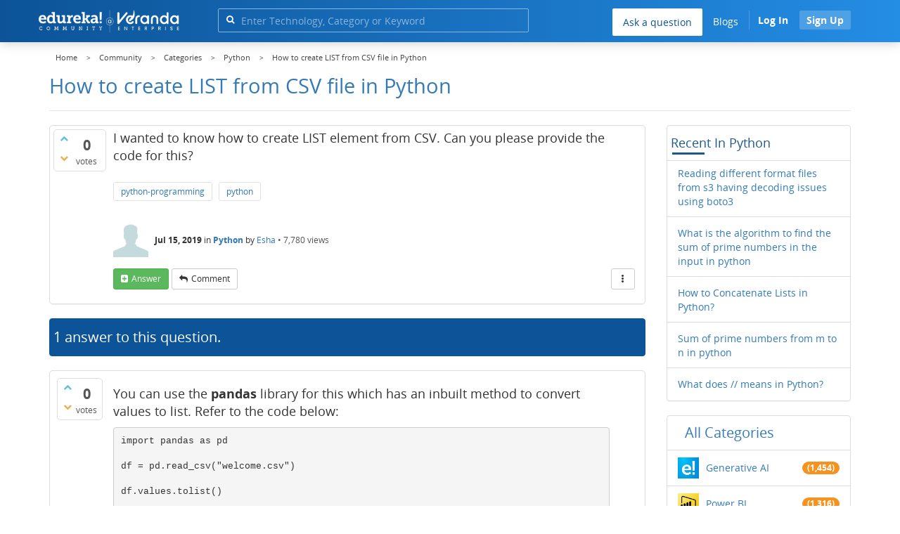

--- FILE ---
content_type: application/javascript
request_url: https://d1jnx9ba8s6j9r.cloudfront.net/community/qa-theme/Donut-theme/jsver.1769090410/js/social-signup.js?1.6.2
body_size: 6631
content:
var showRecaptcha = isCapthaRenderedLogin = isCapthaRenderedAtForgotPwd = false;
var forgotWidget = Loginwidget = '';
function attachSignin(element) {
//    console.log(element.id);
    auth2.attachClickHandler(element, {}, function (googleUser) {
        onSignIn(googleUser);
    }, function (error) {
        console.log(JSON.stringify(error, undefined, 2));
        console.log("cancelled by user");
        $('#ajax-loader').hide();
    });
}
function loginViaGoogle(){
    var el = document.getElementById('google_login_btn');
  if (el.fireEvent) {
    el.fireEvent('on' + 'click');
  } else {
    var evObj = document.createEvent('Events');
    evObj.initEvent('click', true, false);
    el.dispatchEvent(evObj);
  }
}

function createFakeGoogleWrapper() {
    const googleLoginWrapper = document.createElement("div");
    googleLoginWrapper.style.display = "none"; // Hide the wrapper
    googleLoginWrapper.classList.add("custom-google-button");
    document.body.appendChild(googleLoginWrapper);
    // Ensure Google API is loaded before rendering button
    if (window.google && window.google.accounts) {
        window.google.accounts.id.renderButton(googleLoginWrapper, {
            type: "icon",
            width: "400",
        });
        const googleLoginWrapperButton = googleLoginWrapper.querySelector("div[role=button]");
        return {
            click: () => {
                googleLoginWrapperButton?.click(); // Use optional chaining to prevent errors
            },
        };
    } else {
        console.error("Google API not loaded yet!");
        return null;
    }
}
function handleGoogleLogin() {
    if (googleButtonWrapper) {
        googleButtonWrapper.click();
    } else {
        console.error("Google login button is not initialized.");
    }
}
function handleCredentialResponse(response) {
    // Send the ID token to your backend
    $.ajax({
        url: '/socialauth/signin/google?utm_source=community&utm_campaign=community_signup&utm_medium=community_signup',
        data: { idtoken: response.credential },
        type: 'POST',
        dataType: 'json',
        error: function () {
            $('#ajax-loader').hide();
        },
        success: function (data) {
            if (data.status == "success") {
                $('#myModal').modal('hide');
                $('#ajax-loader').hide();
                localStorage.setItem("lastButtonClicked", 'googleSignup');//coz need to track user email and id. based on this we are sending this event after page load...
                window.location.reload();
            } else {
                $('#ajax-loader').hide();
            }
            logClevertapEventsSocialSignup(data,'Google');
        }
    });
}

// function onSignIn(googleUser) {
//     if (typeof loggedInUser == "undefined" && typeof googleUser != 'undefined') {
//         $('#ajax-loader').show();
//         if (typeof googleUser.getAuthResponse == 'function') {

//             // The ID token you need to pass to your backend:
//             var id_token = googleUser.getAuthResponse().id_token;
//             $.ajax({
//                 url: '/socialauth/signin/google?utm_source=community&utm_campaign=community_signup&utm_medium=community_signup',
//                 data: 'idtoken=' + id_token,
//                 type: 'POST',
//                 dataType: 'json',
//                 error: function (e) {
//                     $('#ajax-loader').hide();
//                 },
//                 success: function (data) {
//                     $('#ajax-loader').hide();
//                     if (data.status == "success") {
//                         $('#myModal').modal('hide');
//                         localStorage.setItem("lastButtonClicked", 'googleSignup');//coz need to track user email and id. based on this we are sending this event after page load...
//                         //                        console.log(data);
//                         window.location.reload();
//                     }
//                     logClevertapEventsSocialSignup(data,'Google');
//                 }
//             });
//         }
//     }
// }

function do_login_update(reload, socialshare = false) {
    if(socialshare == 'Facebook') {
        localStorage.setItem("lastButtonClicked", 'facebookSignup');
    }
    if (typeof reload != 'undefined' && reload) {
        location.reload();
    }
}

function loginViaFacebook() {
    if (window.innerWidth <= 650) {
        localStorage.setItem("redirectUrl",window.location.href)
        window.location.href = "/social_login/facebook?display=popup";
        return false
    }
    var newwindow;
    var screenX = typeof window.screenX != 'undefined' ? window.screenX : window.screenLeft,
            screenY = typeof window.screenY != 'undefined' ? window.screenY : window.screenTop,
            outerWidth = typeof window.outerWidth != 'undefined' ? window.outerWidth : document.body.clientWidth,
            outerHeight = typeof window.outerHeight != 'undefined' ? window.outerHeight : (document.body.clientHeight - 22),
            width = 500,
            height = 500,
            left = parseInt(screenX + ((outerWidth - width) / 2), 10),
            top = parseInt(screenY + ((outerHeight - height) / 2.5), 10),
            features = (
                    'width=' + width +
                    ',height=' + height +
                    ',left=' + left +
                    ',top=' + top
                    );
    newwindow = window.open('/social_login/facebook?display=popup', 'Login_by_facebook', features);

    if (window.focus) {
        newwindow.focus();
    }
    return false;
}

if (localStorage.getItem('callDoLoginUpdate') && typeof do_login_update === 'function') {
    localStorage.removeItem('callDoLoginUpdate');
    try {
        do_login_update(false, 'Facebook');
    } catch (error) {
        console.error('Error calling do_login_update:', error);
    }
}

//Login function for clevertap

function loginProcess() {
    $('#myModal').modal('show');
    $("#google_login_btn span ").html('Log In with Gmail');
    $("#facebook_login_btn span ").html('Log In with Facebook');
    $('.modal-title-signup').css("display", "none");
    $('.modal-title-login').css("display", "block");
    $('#signupForm').css("display", "none");
    $('#signinForm').css("display", "block");
    $('#resetcode').css("display", "none");
    $('#verify-password').css("display", "none");
    $('.google-btn').addClass("ga-login-google-click");
    $('.google-btn').removeClass("ga-signup-google-click");
    $('.facebook-btn').addClass("ga-login-facebook-click");
    $('.facebook-btn').removeClass("ga-signup-facebook-click");
}

//Signup function for clevertap

function signupProcess() {
    $('#myModal').modal('show');
    $("#google_login_btn span").html('Sign up with Gmail');
    $("#facebook_login_btn span").html('Sign up with Facebook');
    $('.modal-title-login').css("display", "none");
    $('.modal-title-signup').css("display", "block");
    $('#signupForm').css("display", "block");
    $('#signinForm').css("display", "none");
    $('#resetcode').css("display", "none");
    $('#verify-password').css("display", "none");
    $('.google-btn').addClass("ga-signup-google-click");
    $('.google-btn').removeClass("ga-login-google-click");
    $('.facebook-btn').addClass("ga-signup-facebook-click");
    $('.facebook-btn').removeClass("ga-login-facebook-click");
}
$(document).ready(function ()
{

    if (typeof enableGoogleSignIn == 'function') {
        enableGoogleSignIn();
    }
    $("#myModal").on("hidden.bs.modal", function () {
        $('#signinForm').find('.account_msg_div').hide();
        $('#signupForm').bootstrapValidator('resetForm', true);
        $(':input', this).val('');
        $("#signin_error_message").css("display", "none");
        resetPwdBlock();
    });
    $("#myModal").on('show.bs.modal', function () {
        resetCaptcha(); 
        if(!isCapthaRenderedAtForgotPwd) {
            getRecaptchaWidget(false, 'forgotCaptcha')
        }
    });
    $('#openLogin_tab').on('click', function () {
        $("#google_login_btn span ").html('Log In with Gmail');
        $("#facebook_login_btn span ").html('Log In with Facebook');
        $('.modal-title-signup').css("display", "none");
        $('.modal-title-login').css("display", "block"); 
        $('#signupForm').css("display", "none");
        $('#signinForm').css("display", "block");
        $('#captchaFormCommunity').css("display", "none");
        $('#signinForm').bootstrapValidator('resetForm', true);
        $('.google-btn').addClass("ga-login-google-click");
        $('.google-btn').removeClass("ga-signup-google-click");
        $('.facebook-btn').addClass("ga-login-facebook-click");
        $('.facebook-btn').removeClass("ga-signup-facebook-click");
        var pagetype = 'Community_Signup';
        var eventPage = $('.ga-signup-login-click').data('page');
        var refLabel = "Page-Name: "+ eventPage +"; Timestamp: " + (Date()) + ";";
        gaEventBlog(pagetype, 'Clicked_On_Signup_Popup_Login', refLabel);
        if (showRecaptcha) {
            resetCaptcha()
        }
    });
    $('#signUp_tab').on('click', function () {
        $("#signin_error_message").css("display", "none");
        $("#google_login_btn span").html('Sign up with Gmail');
        $("#facebook_login_btn span").html('Sign up with Facebook');
        $('.modal-title-login').css("display", "none");
        $('.modal-title-signup').css("display", "block");
        $('#signupForm').css("display", "block");
        $('#signinForm').css("display", "none");
        $('#captchaFormCommunity').css("display", "none");
        $('#signupForm').bootstrapValidator('resetForm', true);
        $('.google-btn').addClass("ga-signup-google-click");
        $('.google-btn').removeClass("ga-login-google-click");
        $('.facebook-btn').addClass("ga-signup-facebook-click");
        $('.facebook-btn').removeClass("ga-login-facebook-click");
        resetPwdBlock();
        var pagetype = 'Community_Login';
        var eventPage = $('.ga-login-signup-click').data('page');
        var refLabel = "Page-Name: "+ eventPage +"; Timestamp: " + (Date()) + ";";
        gaEventBlog(pagetype, 'Clicked_On_Login_Popup_Signup', refLabel);
    });
    $('.signup_from_reset').on('click', function () {
        $("#google_login_btn span").html('Sign up with Gmail');
        $("#facebook_login_btn span").html('Sign up with Facebook');
        $('.modal-title-login').css("display", "none");
        $('.modal-title-signup').css("display", "block");
        $('#signupForm').css("display", "block");
        $('#captchaFormCommunity').css("display", "none");
        $('#signupForm').bootstrapValidator('resetForm', true);
        $('#resetcode').css("display", "none");
        $('#verify-password').css("display", "none");
    });
//    $('.forgetpass').on('click', function () {
//        $('#signinForm').css("display", "none");
//        $('#resetcode').css("display", "block");
//    });
    $('.signUp_popup').on('click', function ()
    {
        $('#myModal').modal('show');
        $("#google_login_btn span").html('Sign up with Gmail');
        $("#facebook_login_btn span").html('Sign up with Facebook');
        $('.modal-title-login').css("display", "none");
        $('.modal-title-signup').css("display", "block");
        $('#signupForm').css("display", "block");
        $('#signinForm').css("display", "none");
        $('#resetcode').css("display", "none");
        $('#verify-password').css("display", "none");
        $('#captchaFormCommunity').css("display", "none");
        $('.google-btn').addClass("ga-signup-google-click");
        $('.google-btn').removeClass("ga-login-google-click");
        $('.facebook-btn').addClass("ga-signup-facebook-click");
        $('.facebook-btn').removeClass("ga-login-facebook-click");
    });
    $('.signIn_popup').on('click', function ()
    {
        $('#myModal').modal('show');
         $("#google_login_btn span ").html('Log In with Gmail');
        $("#facebook_login_btn span ").html('Log In with Facebook');
        $('.modal-title-signup').css("display", "none");
        $('.modal-title-login').css("display", "block");      
        $('#signupForm').css("display", "none");
        $('#signinForm').css("display", "block");
        $('#resetcode').css("display", "none");
        $('#verify-password').css("display", "none");
        $('#captchaFormCommunity').css("display", "none");
        $('.google-btn').addClass("ga-login-google-click");
        $('.google-btn').removeClass("ga-signup-google-click");
        $('.facebook-btn').addClass("ga-login-facebook-click");
        $('.facebook-btn').removeClass("ga-signup-facebook-click");
    });

    $('#signupForm').on('click', 'button[type=submit]', function (e) {
        var pagetype = 'Community_Signup';
        var eventPage = $('.ga-signup-submit').data('page');
        var refLabel = "Page-Name: "+ eventPage +"; Timestamp: " + (Date()) + ";";
        gaEventBlog(pagetype, 'Clicked_On_Signup_Popup', refLabel);

        e.preventDefault();
        var validatorCheck = $(this).closest("form").data('bootstrapValidator');
        validatorCheck.validate();
        handlePwdMessages($.trim($('.pwd_in_signup').val()));
        $('.pwd_block_to_hide_msg').find('small').hide();
        enableAndDisableSignupButton();
        return false;
    });
    $('#signinForm').on('click', 'button[type=submit]', function (e) {
        var pagetype = 'Community_Login';
        var eventPage = $('.ga-login-submit').data('page');
        var refLabel = "Page-Name: "+ eventPage +"; Timestamp: " + (Date()) + ";";
        gaEventBlog(pagetype, 'Clicked_On_Login_Popup', refLabel);
        e.preventDefault();
        var validatorCheck = $(this).closest("form").data('bootstrapValidator');
        validatorCheck.validate();
        return false;
    });
    $('#signupForm').on('change keypress blur paste', ':input', function(e) {
      enableAndDisableSignupButton();
    });
    if (typeof $('#signupForm').bootstrapValidator !== 'undefined') {
        $('#signupForm').bootstrapValidator({
            err: {
                container: function ($field, validator) {
                    if (validator.isValid()) {
                        $('.has-feedback').removeClass("has-error");
                    } else {
                        $('.has-feedback').addClass("has-error");
                    }
                }
            },
            feedbackIcons: {
                validating: 'glyphicon glyphicon-refresh'
            },
            fields: {
                'data[User][name]': {
                    trigger: 'blur',
                    validators: {
                        notEmpty: {
                            message: 'Name is required.'
                        },
                        regexp: {
                            regexp: '^[a-zA-Z][a-zA-Z\\s]+$',
                            message: 'Name is required.'
                        }
                    }
                },
                'data[User][email]': {
                    trigger: 'blur',
                    validators: {
                        notEmpty: {
                            message: 'Email is required'
                        },
                        regexp: {
                            regexp: '^[^@\\s]+@([^@\\s]+\\.)+[^@\\s]{2,4}$',
                            message: 'Please enter a valid email address '
                        }
                    }
                },
                // 'data[User][password]': {
                //     trigger: 'blur',
                //     validators: {
                //         notEmpty: {
                //             message: 'Password is required'
                //         },
                //         stringLength: {
                //             min: 8,
                //             message: 'Password should be atleast 8 characters'
                //         }
                //     }
                // }
            }
        }).on('success.form.bv', function (e) {
            // Prevent form submission
            e.preventDefault();
            var $form = $(e.target),
                    validator = $form.data('bootstrapValidator'),
                    submitButton = validator.getSubmitButton();
                    var pwd = $.trim($('.pwd_in_signup').val());
                if (validator.isValid() && isValidPassword(pwd))  {
                $("#signup_error_message").css("display", "none");
                $('#ajax-loader').show();
                $.ajax({
                    url: '/users/signup?utm_source=community&utm_campaign=community_signup&utm_medium=community_signup',
                    data: $('#signupForm').serialize(),
                    type: 'POST',
                    dataType: 'json',
                    error: function (e) {
                        $('#ajax-loader').hide();
                    },
                    success: function (data) {
                        $('#ajax-loader').hide();
                        if (data.status == "success" || data.status == "my-courses" || data.status == "lead") {
                            CleverTapSignup($('#signupForm').serializeArray(), data.userId);
                            location.reload();
                        } else {
                            $('#ajax-loader').hide();
                            $("#signup_error_message").html('<i class="fa fa-exclamation-triangle"></i> ' + data.msg);
                            $("#signup_error_message").css("display", "block");
                        }
                        logClevertapEventsSignup($('#signupForm').serializeArray(),data);
                    }

                });
            }

            return false;
            // Do whatever you want here ...
        }).on('error.field.bv', function (e, data) {
        }).on('success.field.bv', function (e, data) {
            $('.has-success').removeClass('highlighterror').removeClass('has-error');
            if (data.fv.getInvalidFields().length > 0) {    // There is invalid field
            }
        });
    }



    if (typeof $('#signinForm').bootstrapValidator !== 'undefined') {
        $('#signinForm').bootstrapValidator({
            err: {
                container: function ($field, validator) {
                    if (validator.isValid()) {
                        $('.has-feedback').removeClass("has-error");
                    } else {
                        $('.has-feedback').addClass("has-error");
                    }
                }
            },
            feedbackIcons: {
                validating: 'glyphicon glyphicon-refresh'
            },
            fields: {
                'data[User][email]': {
                    trigger: 'blur',
                    validators: {
                        notEmpty: {
                            message: 'Email is required'
                        },
                        regexp: {
                            regexp: '^[^@\\s]+@([^@\\s]+\\.)+[^@\\s]{2,4}$',
                            message: ' Please enter a valid email address'
                        }
                    }
                },
                'data[User][password]': {
                    trigger: 'blur',
                    validators: {
                        notEmpty: {
                            message: 'Password is required'
                        },
                        stringLength: {
                            min: 8,
                            message: 'Password should be atleast 8 characters'
                        }
                    }
                }
            }
        }).on('success.form.bv', function (e) {
            // Prevent form submission
            e.preventDefault();
            var $form = $(e.target),
                    validator = $form.data('bootstrapValidator'),
                    submitButton = validator.getSubmitButton();
            var validcaptcha = showRecaptcha ? getRecaptchaResponse(Loginwidget)  : true;
            if (validator.isValid() && validcaptcha) {
                $('#signinForm').find('.account_msg_div').hide();
                $("#signin_error_message").css("display", "none");
                $('#ajax-loader').show();
                $('.defdisablesignin').removeClass('disabled');
                $.ajax({
                    url: '/users/signin',
                    data: $('#signinForm').serialize(),
                    type: 'POST',
                    dataType: 'json',
                    error: function () {
                        $('#ajax-loader').hide();
                    },
                    success: function (data) {
                        resetCaptcha();
                        $('.defdisablesignin').prop('disabled', false).removeClass('disabled');
                        showRecaptcha = false;
                        if(typeof data.error_type != undefined && data.error_type == 'account_lockout') {
                            $('#ajax-loader').hide();
                            $('#signinForm').find('.account_msg_div').show();
                            $('#signinForm').find('.account_msg_div p').html(data.account_msg ? data.account_msg : data.msg);
                        } else if(data.showLoginRecaptcha && data.showLoginRecaptcha == true) {
                           showRecaptcha = true;
                           handleCaptchaAtLogin();
                        } else if (data.status == "success" || data.status == "my-courses" || data.status == "lead") {
                            location.reload();
                        } else {
                            $('#ajax-loader').hide();
                            if ((typeof data.redirect_url !== 'undefined') && (data.redirect_url == "/verify-account")){
                                processOfCreatingPassword();
                            } else {
                                $("#signin_error_message").html('<i class="fa fa-exclamation-triangle"></i> ' + data.msg);
                                $("#signin_error_message").css("display", "block");
                            }
                        }
                        logClevertapEventsSignin($('#signinForm').serializeArray(),data);
                    }
                });
            } else {
                $("#signin_error_message").css("display", "none");
                if(showRecaptcha && !validcaptcha) {
                    $("#signin_error_message").html('<i class="fa fa-exclamation-triangle"></i> Invalid Captcha. Please try again !');
                    $("#signin_error_message").css("display", "block");
                }
            }
            return false;
            // Do whatever you want here ...
        }).on('error.field.bv', function (e, data) {
            // $('.defdisablesignin').prop('disabled', false).removeClass('disabled');
        }).on('success.field.bv', function (e, data) {
            $('.has-success').removeClass('highlighterror').removeClass('has-error');
            if (data.fv.getInvalidFields().length > 0) {    // There is invalid field
                // $('.defdisablesignin').prop('disabled', false).removeClass('disabled');
            }
        });
    }
    //to show forgot password step with recaptha after clicking forgot pwd in login form.
    $("#Forgotnew , #resendcode").on('click', function (e) {
        $("#signin_error_message").css("display", "none");
        resetCaptcha();
        $('#signinForm').css("display", "none");
        $('#captchaFormCommunity').css("display", "block");
        $('#resetcode').css("display", "none");
        $('#otpfield, #verificationfield, #pwd2').val("");
        $("#captcha_error_message").css("display", "none");
        let email = $('#inputName').val();
        if(email){
            $('#EmailInCaptcha').val(email);
        }
        $('#EmailInCaptcha').focus();
    });

    //process of sending otp.
    var flag_reset = true;
    $("#sendotpbutton").on('click', function (e) {
        e.preventDefault();
        var email = $('#EmailInCaptcha').val();
        var isValidCaptcha = getRecaptchaResponse(forgotWidget)
        var isValidEmail = isEmail(email);
        if (isValidEmail && isValidCaptcha) {
            $('#ajax-loader').show();
            $.ajax({
                url: '/users/process_forgot_password_v2',
                data: $('#captchaFormCommunity').serialize(),
                type: 'POST',
                dataType: "json",
                error: function () {
                    $('#ajax-loader').hide();
                },
                success: function (data) {
                    resetPwdBlock();
                    resetCaptcha();
                    $('#ajax-loader').hide();
                    if (data.status == "success") {
                        $('#signinForm').css("display", "none");
                        $('#resetcode').css("display", "block");
                        $('#captchaFormCommunity').css("display", "none");
                        $(".verifycheck").show();
                        $('#otpfield').removeClass('highlighterror');
                        $('#pwd2').removeClass('highlighterror');
                        $("#prefilledemail, #emailfield").val(data.email);
                        $("#messages").addClass("greenalertnew");
                        $("#messages").removeClass("redalertnew");
                        $("#messages").html('<i class="fa fa-check-circle"></i> ' + data.msg);
                        if (flag_reset == true) {
                            flag_reset = false;
                            resetpass();
                        }
                    } else {
                        $("#captcha_error_message").css("display", "block");
                        $("#captcha_error_message").html('<i class="fa fa-exclamation-triangle"></i> ' + data.msg);
                    }
                }
            });
        } else {
            var errorMessage = !isValidEmail ? "Please enter a valid email." : "Invalid Captcha. Please try again !";
            $("#captcha_error_message").css("display", "block");
            $("#captcha_error_message").html('<i class="fa fa-exclamation-triangle"></i> ' + errorMessage);
        }
    });
    $(".pwd_in_signup, .pwd_in_reset").on("keypress keyup blur", function (event) {
        $('.pwd_block_to_hide_msg').find('small').hide();
        var pwd = $(this).val();
        handlePwdMessages(pwd);
    });
    $('#signinForm').mouseover(function(e) {
        $('.defdisablesignin').prop('disabled', false).removeClass('disabled');
    });

    function resetpass() {
        $("#passresetbutton").on('click', function (e) {
            e.preventDefault();
            new_pass = $.trim($('#pwd2').val());
            handlePwdMessages(new_pass);
            var upperAndLowerLetters = isStringContainsUpperAndLowerCaseLeeters(new_pass);
            var lengthOfPwd =  new RegExp('^.{8,50}$').test(new_pass);
            var otp = $.trim($('#otpfield').val());
            $('#messages').html('');
            if ((new_pass != '' && isValidPassword(new_pass)) && (otp != '' || $("#verificationfield").val() != '')) {
                $('#ajax-loader').show();
                e.preventDefault();
                $.ajax({
                    url: '/lms_users/recover_password',
                    data: $('#resetcode').serialize(),
                    type: 'POST',
                    dataType: "json",
                    error: function () {
                        $('#ajax-loader').hide();
                    },
                    success: function (data) {
                        $('#ajax-loader').hide();
                        if (data.status == "success") {
                            $('#resetcode').css("display", "none");
                            $('#verify-password').css("display", "none");
                            $('#signinForm').css("display", "block");
                            $('#signinForm').bootstrapValidator('resetForm', true);
                            $("#signin_error_message").css("display", "block");
                            $("#signin_error_message").removeClass("redalertnew");
                            $("#signin_error_message").addClass("greenalertnew");
                            showRecaptcha = false;
                            $('#signinForm').find('.loginCaptcha').hide()
                            $("#signin_error_message").html('<i class="fa fa-check-circle"></i> ' + data.msg);
                            $('#inputName,#signupname,#pwd3,signupemail,#emailfield').val("");
                        } else {
                            $('#otpfield').addClass('highlighterror');
                            $('#pwd2').removeClass('highlighterror');
                            $("#messages").removeClass("greenalertnew");
                            $("#messages").addClass("redalertnew");
                            $('#messages').html('<i class="fa fa-exclamation-triangle"></i> ' + data.msg);
                        }
                    }
                });
            } else {
                $("#messages").removeClass("greenalertnew");
                $("#messages").addClass("redalertnew");
                $('#otpfield').removeClass('highlighterror');
                if (!otp) {
                    $('#otpfield').addClass('highlighterror');
                    $('#otpfield').focus();
                    $('#messages').html('<i class="fa fa-exclamation-triangle"></i> ' + "Please enter the OTP.");
                }
                return false;
            }
        });
    }

    $('#logout_community').on('click', function () {
        $('#ajax-loader').show();
        $.ajax({
            url: '/signout',
            type: 'GET',
            dataType: 'json',
            error: function () {
                $('#ajax-loader').hide();
                location.reload();
            },
            success: function (data) {
                location.reload();
            }
        });
    });

    $('#facebook_login_btn, #facebook_login_btn_banner').on('click', function () {
        loginViaFacebook();
    });
    $('#google_login_btn_banner').on('click', function () {
        loginViaGoogle();
    });
//    $('#google_login_btn').on('click', function () {
//            $('#ajax-loader').show();
//        onSignIn();
//    });
    $('#logout_community_responsive').on('click', function () {
            $('#ajax-loader').show();
        $.ajax({
                url: '/signout',
                type: 'GET',
                dataType: 'json',
                error: function () {
                    $('#ajax-loader').hide();
                    location.reload();
                },
                success: function (data) {
                    location.reload();
                }
        });
    });
   
    setTimeout(function () {
        if ($('.newsletter_section').hasClass('slideup')) {
            $('.newsletter_section').addClass('slidedown');
            $('.newsletter_section').removeClass('slideup');
        } else {
            $('.newsletter_section').removeClass('slidedown');
            $('.newsletter_section').addClass('slideup');
        }
    }, 3000);
    
    $('.close-subscribe-section').click(function () {
        $('.newsletter_section').removeClass('slideup');
        $('.newsletter_section').addClass('slidedown');
    });
    
    var subHideCookie = readCookie('subscribehide');
    if(emptyCheck(subHideCookie)){
        createCookie('subscribehide', "1", 2);
    } else if(subHideCookie == "1") {
        createCookie('subscribehide', "2", 2);
    } else if(subHideCookie == "2") {
        createCookie('subscribehide', "Hide", 2);
    }

    $('.close-subscribe-section').click(function () {
        createCookie('subscribehide', "Hide", 2);
    });
    if((subHideCookie == "Hide") || (subHideCookie == "2")) {
        $('.newsletter_section').hide();
    }

});

function processOfCreatingPassword() {
    var email = $('#inputName').val();
    $('#otp-field, #verification-field, #new-password').val("");
    $('#signinForm').css("display", "none");
    $('#verify-password').css("display", "block");
    $('#prefilled-email').val(email);
    $("#msg").addClass("greenalertnew");
    $("#msg").removeClass("redalertnew");
    $("#msg").html('<i class="fa fa-check-circle"></i> Change the password for security reasons. <br><i class="fa fa-check-circle"></i> Verification code is sent to ' + email + '.');
}

$(document).on('click', '#pass-reset-button', function (e) {
    e.preventDefault();
    var n_pass = $.trim($('#new-password').val());
    if (n_pass != '' && n_pass.toString().length >= 8 && $('#otp-field').val() != '') {
        $('#ajax-loader').show();
        e.preventDefault();
        var data = {
            password: n_pass,
            email: $('#prefilled-email').val(),
            otpCode: $('#otp-field').val(),
            externalSource: true
        };
        $.ajax({
            url: '/verify-account',
            data: data,
            type: 'POST',
            dataType: "json",
            error: function () {
                $('#ajax-loader').hide();
            },
            success: function (data) {
                $('#ajax-loader').hide();
                if (data.status == "success") {
                    $('#resetcode').css("display", "none");
                    $('#verify-password').css("display", "none");
                    $('#signinForm').css("display", "block");
                    $('#signinForm').bootstrapValidator('resetForm', true);
                    $("#signin_error_message").css("display", "block");
                    $("#signin_error_message").removeClass("redalertnew");
                    $("#signin_error_message").addClass("greenalertnew");
                    $("#signin_error_message").html('<i class="fa fa-check-circle"></i> ' + data.message);
                    $('#inputName,#signupname,#pwd3,#signupemail,#emailfield').val("");
                } else {
                    $('#otp-field').addClass('highlighterror');
                    $('#new-password').removeClass('highlighterror');
                    $("#msg").removeClass("greenalertnew");
                    $("#msg").addClass("redalertnew");
                    $('#msg').html('<i class="fa fa-exclamation-triangle"></i> ' + data.message);
                }
            }
        });
    } else {
        $("#msg").removeClass("greenalertnew");
        $("#msg").addClass("redalertnew");
        if ($('#otp-field').val() == '' && n_pass.toString().length > 8) {
            $('#otp-field').addClass('highlighterror');
            $('#new-password').removeClass('highlighterror');
            $('#otp-field').focus();
            $('#msg').html('<i class="fa fa-exclamation-triangle"></i> ' + "Please enter the Verification Code.");
        } else if (n_pass.toString().length < 8 && $('#otp-field').val() != '') {
            $('#otp-field').removeClass('highlighterror');
            $('#new-password').addClass('highlighterror');
            $('#new-password').focus();
            $('#msg').html('<i class="fa fa-exclamation-triangle"></i> ' + "Please enter 8 digit password.");
        } else {
            $('#otp-field, #new-password').addClass('highlighterror');
            if ($("#verification-field").val() != '') {
                $('#new-password').focus();
                $('#msg').html('<i class="fa fa-exclamation-triangle"></i> ' + "Please enter 8 digit password.");
            } else {
                $('#otp-field').focus();
                $('#msg').html('<i class="fa fa-exclamation-triangle"></i> ' + "Please enter a valid input.");
            }
        }
        return false;
    }
});

function handlePwdMessages(pwd) {
    pwd = pwd ? pwd.trim() : pwd;
    $('.pwd_msgs_block').show();
    if (pwd) {
        var lowerAndUpperCasePattern = new RegExp("^(?=.*[a-z])(?=.*[A-Z]).+$");
        var lowerCaseRef = $('.pwd_msgs_block').find('.letters_p');
        var minimumRef = $('.pwd_msgs_block').find('.minimum_p');
        if (lowerAndUpperCasePattern.test(pwd)) {
            lowerCaseRef.addClass('green');
            lowerCaseRef.removeClass('red');
        } else {
            lowerCaseRef.removeClass('green');
            lowerCaseRef.addClass('red');
        }
        if (pwd.length >= 8 && pwd.length <= 50) {
            minimumRef.addClass('green');
            minimumRef.removeClass('red');
        } else {
            minimumRef.removeClass('green');
            minimumRef.addClass('red');
        }
    }
}

function isStringContainsUpperAndLowerCaseLeeters(text) {
  return new RegExp("^(?=.*[a-z])(?=.*[A-Z]).+$").test(text);
}

function isEmail(email) {
    var regex = /^([a-zA-Z0-9_.+-])+\@(([a-zA-Z0-9-])+\.)+([a-zA-Z0-9]{2,4})+$/;
    return regex.test(email);
}

function enableAndDisableSignupButton() {
    var name = $('#signupname').val().trim();
    var email = isEmail($('#signupemail').val().trim());
    var pwd = $('.pwd_in_signup').val().trim();
    var pwdValid = isStringContainsUpperAndLowerCaseLeeters(pwd);
    $('.defdisablesignup').prop('disabled', true).addClass('disabled');;
    if(name.length && email && pwdValid && pwd.length>=8 && pwd.length <=50) {
       $('.defdisablesignup').prop('disabled', false).removeClass('disabled');
    }
}

function getRecaptchaWidget(fromLogin, elemetId) {
     var targetClass;
     var widget;
       if(fromLogin) {
            targetClass = '.login_password_field';
            isCapthaRenderedLogin = true;
            widget = "Loginwidget";
         } else {
            targetClass = '.email-at-captcha';
            isCapthaRenderedAtForgotPwd = true;
            widget = "forgotWidget";
         }
    var script = "<script>" +
        "var onloadCallback = function() {" +
     widget + " = grecaptcha.render("+elemetId+", { " +
        "'sitekey' : " + "'" + recaptchaKey + "'"
        + "});" +
        "};" +
        "</script>" +
        "<script src='https://www.google.com/recaptcha/api.js?onload=onloadCallback&render=explicit' async defer></script>" +
        "<div class='"+elemetId+" input-wrappermain' id="+elemetId+"  data-size='compact'>" +
        "</div>";
  $(targetClass).after(script);
}

function handleCaptchaAtLogin() {
    if (!isCapthaRenderedLogin) {
        getRecaptchaWidget(true, 'loginCaptcha');
    } else {
        $('#signinForm').find('.loginCaptcha').show()
    }
}

function resetPwdBlock() {
    $('.pwd_msgs_block').find('.letters_p').removeClass('red');
    $('.pwd_msgs_block').find('.minimum_p').removeClass('red');
    $('.pwd_msgs_block').find('.letters_p').removeClass('green');
    $('.pwd_msgs_block').find('.minimum_p').removeClass('green');
}

function resetCaptcha() {
    if (typeof grecaptcha != 'undefined') {
        if (forgotWidget.toString().length > 0) {
            grecaptcha.reset(forgotWidget);
        }
        if (Loginwidget.toString().length > 0) {
            grecaptcha.reset(Loginwidget);
        }
    }
}

function getRecaptchaResponse(recaptchaElementId) {
    return (typeof grecaptcha != 'undefined' && recaptchaElementId.toString().length > 0 ? grecaptcha.getResponse(recaptchaElementId): '');
}

function isValidPassword(new_pass) {
    var upperAndLowerLetters = isStringContainsUpperAndLowerCaseLeeters(new_pass);
    var lengthOfPwd =  new RegExp('^.{8,50}$').test(new_pass);
    return (upperAndLowerLetters && lengthOfPwd);
}
